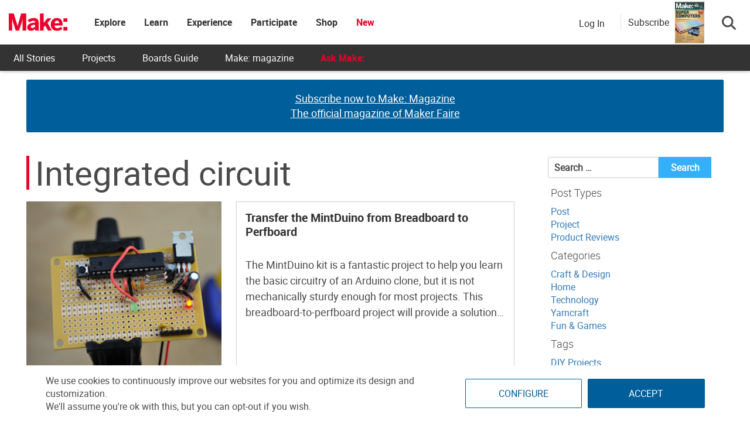

--- FILE ---
content_type: text/html; charset=utf-8
request_url: https://www.google.com/recaptcha/api2/aframe
body_size: 184
content:
<!DOCTYPE HTML><html><head><meta http-equiv="content-type" content="text/html; charset=UTF-8"></head><body><script nonce="2u6DQTmX7RGwbZWN4TwlyA">/** Anti-fraud and anti-abuse applications only. See google.com/recaptcha */ try{var clients={'sodar':'https://pagead2.googlesyndication.com/pagead/sodar?'};window.addEventListener("message",function(a){try{if(a.source===window.parent){var b=JSON.parse(a.data);var c=clients[b['id']];if(c){var d=document.createElement('img');d.src=c+b['params']+'&rc='+(localStorage.getItem("rc::a")?sessionStorage.getItem("rc::b"):"");window.document.body.appendChild(d);sessionStorage.setItem("rc::e",parseInt(sessionStorage.getItem("rc::e")||0)+1);localStorage.setItem("rc::h",'1768888327195');}}}catch(b){}});window.parent.postMessage("_grecaptcha_ready", "*");}catch(b){}</script></body></html>

--- FILE ---
content_type: application/javascript
request_url: https://prism.app-us1.com/?a=1000801328&u=https%3A%2F%2Fmakezine.com%2Fparts%2Fintegrated-circuit%2F
body_size: 124
content:
window.visitorGlobalObject=window.visitorGlobalObject||window.prismGlobalObject;window.visitorGlobalObject.setVisitorId('d1543239-3bbe-412f-83c2-088f4c324b0a', '1000801328');window.visitorGlobalObject.setWhitelistedServices('tracking', '1000801328');

--- FILE ---
content_type: application/javascript; charset=utf-8
request_url: https://fundingchoicesmessages.google.com/f/AGSKWxU4j1-0qeUmtjBqmaz4-jbW8x-W1UV8Lfly7atTYJ4XENVEKvazAekdPWftlojm_ouOmx5M8NRL1pEOW_PBQasqzh4YmnYAtHFVLJwXUXvmb-v7c02JNRbvv6w6yxDImQz1am1iosWjoW9YFGRu4jmQc5hxHqoHmQxUH5cOWogcyXRjxZQFoA3jITlK/_/propads2./mac-ad?_valueclick./carouselads./virtuagirlhd.
body_size: -1294
content:
window['101d29a1-547e-4ef3-af13-e47a2c6ed3e5'] = true;

--- FILE ---
content_type: application/javascript; charset=UTF-8
request_url: https://make.co/cdn-cgi/challenge-platform/h/b/scripts/jsd/d251aa49a8a3/main.js?
body_size: 7644
content:
window._cf_chl_opt={AKGCx8:'b'};~function(h6,bC,bK,bW,bu,bA,bv,bd,h0,h2){h6=L,function(D,b,hP,h5,h,E){for(hP={D:502,b:396,h:321,E:488,Z:315,k:318,e:323,c:329,N:495,j:402},h5=L,h=D();!![];)try{if(E=parseInt(h5(hP.D))/1*(parseInt(h5(hP.b))/2)+-parseInt(h5(hP.h))/3+-parseInt(h5(hP.E))/4+-parseInt(h5(hP.Z))/5*(parseInt(h5(hP.k))/6)+-parseInt(h5(hP.e))/7+-parseInt(h5(hP.c))/8*(parseInt(h5(hP.N))/9)+parseInt(h5(hP.j))/10,E===b)break;else h.push(h.shift())}catch(Z){h.push(h.shift())}}(F,906181),bC=this||self,bK=bC[h6(499)],bW=null,bu=br(),bA={},bA[h6(413)]='o',bA[h6(422)]='s',bA[h6(515)]='u',bA[h6(386)]='z',bA[h6(447)]='n',bA[h6(364)]='I',bA[h6(338)]='b',bv=bA,bC[h6(336)]=function(D,h,E,Z,EH,EJ,EO,hm,N,O,J,H,o,i,V,Q,G,g,B,U){if(EH={D:410,b:489,h:513,E:439,Z:340,k:456,e:418,c:493,N:504,j:418,l:503,m:436,O:480,J:308,H:387,o:498,i:475,U:301,I:471,f:409,a:476,Y:316,V:341,Q:421,G:379,g:427,B:444,P:494,C:347,K:342,W:453,S:507,T:340,n:371,y:451,s:326,X:432},EJ={D:473,b:475,h:340,E:324},EO={D:477,b:391,h:319,E:333},hm=h6,N={'YIatU':function(I,Y){return I===Y},'FAOgC':hm(EH.D),'VWQPq':function(I,Y,V,Q,G){return I(Y,V,Q,G)},'XIKES':hm(EH.b),'kxciC':function(I,Y){return I(Y)},'OZrKm':function(I,Y){return I<Y},'DcIBI':hm(EH.h),'QDXtw':hm(EH.E),'yDRNo':function(I,Y,V){return I(Y,V)},'wLRDY':function(I,Y,V){return I(Y,V)},'GwfKs':function(I,Y){return I+Y}},N[hm(EH.Z)](null,h)||void 0===h)return Z;for(O=N[hm(EH.k)](bx,h),D[hm(EH.e)][hm(EH.c)]&&(O=O[hm(EH.N)](D[hm(EH.j)][hm(EH.c)](h))),O=D[hm(EH.l)][hm(EH.m)]&&D[hm(EH.O)]?D[hm(EH.l)][hm(EH.m)](new D[(hm(EH.O))](O)):function(I,hJ,Y){for(hJ=hm,I[hJ(EJ.D)](),Y=0;Y<I[hJ(EJ.b)];N[hJ(EJ.h)](I[Y],I[Y+1])?I[hJ(EJ.E)](Y+1,1):Y+=1);return I}(O),J='nAsAaAb'.split('A'),J=J[hm(EH.J)][hm(EH.H)](J),H=0;N[hm(EH.o)](H,O[hm(EH.i)]);H++)if(o=O[H],i=bw(D,h,o),J(i)){if(N[hm(EH.U)]!==N[hm(EH.U)])try{return V=O[hm(EH.I)](hm(EH.f)),V[hm(EH.a)]=N[hm(EH.Y)],V[hm(EH.V)]='-1',J[hm(EH.Q)][hm(EH.G)](V),Q=V[hm(EH.g)],G={},G=H(Q,Q,'',G),G=N[hm(EH.B)](o,Q,Q[hm(EH.P)]||Q[N[hm(EH.C)]],'n.',G),G=i(Q,V[hm(EH.K)],'d.',G),U[hm(EH.Q)][hm(EH.W)](V),g={},g.r=G,g.e=null,g}catch(P){return B={},B.r={},B.e=P,B}else U='s'===i&&!D[hm(EH.S)](h[o]),N[hm(EH.T)](N[hm(EH.n)],E+o)?N[hm(EH.y)](j,E+o,i):U||j(E+o,h[o])}else N[hm(EH.s)](j,N[hm(EH.X)](E,o),i);return Z;function j(I,Y,hO){hO=hm,Object[hO(EO.D)][hO(EO.b)][hO(EO.h)](Z,Y)||(Z[Y]=[]),Z[Y][hO(EO.E)](I)}},bd=h6(358)[h6(469)](';'),h0=bd[h6(308)][h6(387)](bd),bC[h6(376)]=function(D,h,Ef,EI,hH,E,Z,k,N,j){for(Ef={D:445,b:345,h:475,E:380,Z:390,k:333,e:306},EI={D:412},hH=h6,E={'kInxl':function(l,m){return l+m},'CxwvP':function(l,m){return l<m},'dRQYd':function(l,m){return l(m)}},Z=Object[hH(Ef.D)](h),k=0;E[hH(Ef.b)](k,Z[hH(Ef.h)]);k++)if(N=Z[k],'f'===N&&(N='N'),D[N]){for(j=0;j<h[Z[k]][hH(Ef.h)];-1===D[N][hH(Ef.E)](h[Z[k]][j])&&(E[hH(Ef.Z)](h0,h[Z[k]][j])||D[N][hH(Ef.k)]('o.'+h[Z[k]][j])),j++);}else D[N]=h[Z[k]][hH(Ef.e)](function(m,ho){return ho=hH,E[ho(EI.D)]('o.',m)})},h2=function(Z5,Z4,Z3,Z2,Z1,Z0,Ed,hU,b,h,E,Z){return Z5={D:385,b:328},Z4={D:434,b:384,h:369,E:483,Z:492,k:384,e:483,c:314,N:470,j:307,l:333,m:372,O:320,J:369,H:440,o:351,i:438,U:516,I:322,f:343,a:343},Z3={D:393,b:482,h:475},Z2={D:514},Z1={D:475,b:343,h:477,E:391,Z:319,k:477,e:391,c:319,N:446,j:469,l:477,m:391,O:367,J:514,H:333,o:395,i:426,U:414,I:483,f:314,a:355,Y:333,V:355,Q:333,G:500,g:384,B:359,P:395,C:384,K:477,W:319,S:485,T:352,n:404,y:414,s:333,X:500,z:450,M:366,A:514,v:398,R:333,x:314,d:516},Z0={D:314},Ed={D:481,b:343},hU=h6,b={'HpjCa':function(k,e){return e==k},'ejcQY':function(k,e){return k>e},'izRMT':function(k,e){return k(e)},'ngvBP':function(k,e){return k|e},'gKVUh':function(k,e){return k<<e},'RhHBx':function(k,e){return k&e},'bLgCh':function(k,e){return k-e},'tuXXK':function(k,e){return k(e)},'KvuyV':function(k,e){return k<<e},'GdHxE':function(k,e){return k>e},'nGSWt':function(k,e){return k<e},'BrigT':function(k,e){return k>e},'kNiVr':function(k,e){return k<e},'kxeZx':function(k,e){return k<<e},'jRpGF':function(k,e){return k-e},'PhQgL':function(k,e){return k>e},'zGvZH':function(k,e){return k!=e},'AEpVQ':function(k,e){return k(e)},'PLAXK':function(k,e){return k<e},'dqDGB':function(k,e){return k(e)},'jdfAN':function(k,e){return e*k},'SBxnx':function(k,e){return k<e},'cvOib':function(k,e){return e==k},'jarvC':function(k,e){return k*e},'hBxTB':function(k,e){return k<e},'HKaen':function(k,e){return e===k}},h=String[hU(Z5.D)],E={'h':function(k,hI){return hI=hU,b[hI(Z0.D)](null,k)?'':E.g(k,6,function(e,hf){return hf=hI,hf(Ed.D)[hf(Ed.b)](e)})},'g':function(N,j,O,ha,J,H,o,i,U,I,Y,V,Q,G,B,P,C,K,W,S){if(ha=hU,N==null)return'';for(H={},o={},i='',U=2,I=3,Y=2,V=[],Q=0,G=0,B=0;B<N[ha(Z1.D)];B+=1)if(P=N[ha(Z1.b)](B),Object[ha(Z1.h)][ha(Z1.E)][ha(Z1.Z)](H,P)||(H[P]=I++,o[P]=!0),C=i+P,Object[ha(Z1.k)][ha(Z1.e)][ha(Z1.c)](H,C))i=C;else for(K=ha(Z1.N)[ha(Z1.j)]('|'),W=0;!![];){switch(K[W++]){case'0':H[C]=I++;continue;case'1':if(Object[ha(Z1.l)][ha(Z1.m)][ha(Z1.c)](o,i)){if(b[ha(Z1.O)](256,i[ha(Z1.J)](0))){for(J=0;J<Y;Q<<=1,G==j-1?(G=0,V[ha(Z1.H)](b[ha(Z1.o)](O,Q)),Q=0):G++,J++);for(S=i[ha(Z1.J)](0),J=0;b[ha(Z1.O)](8,J);Q=b[ha(Z1.i)](b[ha(Z1.U)](Q,1),b[ha(Z1.I)](S,1)),b[ha(Z1.f)](G,b[ha(Z1.a)](j,1))?(G=0,V[ha(Z1.H)](O(Q)),Q=0):G++,S>>=1,J++);}else{for(S=1,J=0;J<Y;Q=Q<<1|S,j-1==G?(G=0,V[ha(Z1.Y)](O(Q)),Q=0):G++,S=0,J++);for(S=i[ha(Z1.J)](0),J=0;16>J;Q=b[ha(Z1.U)](Q,1)|S&1,G==b[ha(Z1.V)](j,1)?(G=0,V[ha(Z1.Q)](b[ha(Z1.G)](O,Q)),Q=0):G++,S>>=1,J++);}U--,0==U&&(U=Math[ha(Z1.g)](2,Y),Y++),delete o[i]}else for(S=H[i],J=0;J<Y;Q=b[ha(Z1.B)](Q,1)|1.93&S,j-1==G?(G=0,V[ha(Z1.H)](b[ha(Z1.P)](O,Q)),Q=0):G++,S>>=1,J++);continue;case'2':U--;continue;case'3':0==U&&(U=Math[ha(Z1.C)](2,Y),Y++);continue;case'4':i=b[ha(Z1.G)](String,P);continue}break}if(''!==i){if(Object[ha(Z1.K)][ha(Z1.E)][ha(Z1.W)](o,i)){if(b[ha(Z1.S)](256,i[ha(Z1.J)](0))){for(J=0;b[ha(Z1.T)](J,Y);Q<<=1,G==j-1?(G=0,V[ha(Z1.Y)](b[ha(Z1.G)](O,Q)),Q=0):G++,J++);for(S=i[ha(Z1.J)](0),J=0;b[ha(Z1.n)](8,J);Q=b[ha(Z1.y)](Q,1)|S&1.53,j-1==G?(G=0,V[ha(Z1.s)](b[ha(Z1.X)](O,Q)),Q=0):G++,S>>=1,J++);}else{for(S=1,J=0;b[ha(Z1.z)](J,Y);Q=b[ha(Z1.i)](b[ha(Z1.M)](Q,1),S),j-1==G?(G=0,V[ha(Z1.Y)](O(Q)),Q=0):G++,S=0,J++);for(S=i[ha(Z1.A)](0),J=0;b[ha(Z1.S)](16,J);Q=Q<<1.45|S&1.52,G==b[ha(Z1.v)](j,1)?(G=0,V[ha(Z1.R)](O(Q)),Q=0):G++,S>>=1,J++);}U--,0==U&&(U=Math[ha(Z1.C)](2,Y),Y++),delete o[i]}else for(S=H[i],J=0;J<Y;Q=b[ha(Z1.M)](Q,1)|1&S,G==b[ha(Z1.a)](j,1)?(G=0,V[ha(Z1.Q)](O(Q)),Q=0):G++,S>>=1,J++);U--,b[ha(Z1.f)](0,U)&&Y++}for(S=2,J=0;J<Y;Q=1.14&S|Q<<1,b[ha(Z1.x)](G,j-1)?(G=0,V[ha(Z1.s)](O(Q)),Q=0):G++,S>>=1,J++);for(;;)if(Q<<=1,G==j-1){V[ha(Z1.R)](O(Q));break}else G++;return V[ha(Z1.d)]('')},'j':function(k,hY){if(hY=hU,hY(Z3.D)!==hY(Z3.b))return null==k?'':''==k?null:E.i(k[hY(Z3.h)],32768,function(e,hV){return hV=hY,k[hV(Z2.D)](e)});else h(E)},'i':function(N,j,O,hQ,J,H,o,i,U,I,Y,V,Q,G,B,P,K,C){for(hQ=hU,J=[],H=4,o=4,i=3,U=[],V=O(0),Q=j,G=1,I=0;b[hQ(Z4.D)](3,I);J[I]=I,I+=1);for(B=0,P=Math[hQ(Z4.b)](2,2),Y=1;b[hQ(Z4.h)](Y,P);C=b[hQ(Z4.E)](V,Q),Q>>=1,Q==0&&(Q=j,V=b[hQ(Z4.Z)](O,G++)),B|=Y*(0<C?1:0),Y<<=1);switch(B){case 0:for(B=0,P=Math[hQ(Z4.k)](2,8),Y=1;P!=Y;C=b[hQ(Z4.e)](V,Q),Q>>=1,b[hQ(Z4.c)](0,Q)&&(Q=j,V=O(G++)),B|=(0<C?1:0)*Y,Y<<=1);K=h(B);break;case 1:for(B=0,P=Math[hQ(Z4.k)](2,16),Y=1;Y!=P;C=V&Q,Q>>=1,0==Q&&(Q=j,V=O(G++)),B|=(b[hQ(Z4.N)](0,C)?1:0)*Y,Y<<=1);K=b[hQ(Z4.j)](h,B);break;case 2:return''}for(I=J[3]=K,U[hQ(Z4.l)](K);;){if(G>N)return'';for(B=0,P=Math[hQ(Z4.b)](2,i),Y=1;Y!=P;C=b[hQ(Z4.e)](V,Q),Q>>=1,Q==0&&(Q=j,V=O(G++)),B|=b[hQ(Z4.m)](0<C?1:0,Y),Y<<=1);switch(K=B){case 0:for(B=0,P=Math[hQ(Z4.b)](2,8),Y=1;b[hQ(Z4.h)](Y,P);C=b[hQ(Z4.E)](V,Q),Q>>=1,b[hQ(Z4.c)](0,Q)&&(Q=j,V=O(G++)),B|=(b[hQ(Z4.O)](0,C)?1:0)*Y,Y<<=1);J[o++]=h(B),K=o-1,H--;break;case 1:for(B=0,P=Math[hQ(Z4.b)](2,16),Y=1;b[hQ(Z4.J)](Y,P);C=V&Q,Q>>=1,b[hQ(Z4.H)](0,Q)&&(Q=j,V=O(G++)),B|=b[hQ(Z4.o)](b[hQ(Z4.i)](0,C)?1:0,Y),Y<<=1);J[o++]=b[hQ(Z4.Z)](h,B),K=o-1,H--;break;case 2:return U[hQ(Z4.U)]('')}if(H==0&&(H=Math[hQ(Z4.b)](2,i),i++),J[K])K=J[K];else if(b[hQ(Z4.I)](K,o))K=I+I[hQ(Z4.f)](0);else return null;U[hQ(Z4.l)](K),J[o++]=I+K[hQ(Z4.a)](0),H--,I=K,b[hQ(Z4.H)](0,H)&&(H=Math[hQ(Z4.k)](2,i),i++)}}},Z={},Z[hU(Z5.b)]=E.h,Z}(),h3();function bX(hR,hb,D,b,h,E){return hR={D:460,b:375,h:408},hb=h6,D={'YjnlK':function(Z){return Z()}},b=3600,h=D[hb(hR.D)](bp),E=Math[hb(hR.b)](Date[hb(hR.h)]()/1e3),E-h>b?![]:!![]}function bT(hn,h9,b,h,E,Z){return hn={D:419,b:447,h:463,E:403,Z:356,k:361,e:388,c:454},h9=h6,b={},b[h9(hn.D)]=h9(hn.b),b[h9(hn.h)]=function(k,e){return k<e},b[h9(hn.E)]=h9(hn.Z),h=b,E=bC[h9(hn.k)],!E?null:(Z=E.i,typeof Z!==h[h9(hn.D)]||h[h9(hn.h)](Z,30))?h[h9(hn.E)]!==h9(hn.e)?null:E&&Z[h9(hn.c)]?k[h9(hn.c)]():'':Z}function F(ZE){return ZE='kxeZx,ejcQY,api,zGvZH,xhr-error,QDXtw,jdfAN,event,ZcZtf,floor,rxvNi8,POST,qmzns,appendChild,indexOf,function,location,SJwIQ,pow,fromCharCode,symbol,bind,gfiaL,chctx,dRQYd,hasOwnProperty,TYlZ6,WFPma,[native code],izRMT,1763576NEPPIS,dfRcR,jRpGF,prRPx,success,random,56922560FmWjwD,oLWPa,BrigT,onload,jLlbA,SSTpq3,now,iframe,display: none,addEventListener,kInxl,object,gKVUh,sid,cloudflare-invisible,jpruC,Object,RbzTM,ZXrvW,body,string,gogOo,/cdn-cgi/challenge-platform/h/,hLypO,ngvBP,contentWindow,bKmfd,send,_cf_chl_opt,href,GwfKs,JBxy9,PhQgL,KclBm,from,POzHG,hBxTB,d.cookie,cvOib,CnwA5,Function,toString,VWQPq,keys,1|2|3|0|4,number,abMYD,source,kNiVr,yDRNo,AhFPi,removeChild,randomUUID,postMessage,kxciC,zqUJE,pKkaN,UgHNe,YjnlK,parent,mAune,qCIui,DmjlX,LRmiB4,LLRCa,aUjz8,DOMContentLoaded,split,PLAXK,createElement,DUjRH,sort,open,length,style,prototype,mkpgM,kMQvv,Set,iteYm6ar01cq5dvxsoMHXyZPSkuAzVUhCF+-B3pTI9D24$Kjnb87lfNGwLEJRgWQO,OnOMA,RhHBx,tNaew,GdHxE,QHoKB,HKgxb,5698644MlAoeF,navigator,catch,oXrTZ,AEpVQ,getOwnPropertyNames,clientInformation,92133Bchkgk,XFVdq,QCdgM,OZrKm,document,tuXXK,pkLOA2,2OoNrFA,Array,concat,MCjFJ,detail,isNaN,gUXHq,ZRQoQ,xAIyq,log,hCigN,oujyS,charCodeAt,undefined,join,nzooV,DcIBI,mXIsR,jsd,/b/ov1/0.1911606254338625:1768886107:brDYiNjnq8CkMMSyMEYZAjd-oLvJW5GaTwIDaUKtbG4/,AKGCx8,map,dqDGB,includes,isArray,ZPDqB,onreadystatechange,stringify,loading,HpjCa,15zHnSzg,FAOgC,AdeF3,781956YqInKP,call,SBxnx,5135397yyWNLb,HKaen,9403415ULNhPg,splice,error,wLRDY,nYfFN,AJuED,1312kLkKAb,JQeIJ,/jsd/oneshot/d251aa49a8a3/0.1911606254338625:1768886107:brDYiNjnq8CkMMSyMEYZAjd-oLvJW5GaTwIDaUKtbG4/,errorInfoObject,push,XMLHttpRequest,ontimeout,pRIb1,readyState,boolean,nakDY,YIatU,tabIndex,contentDocument,charAt,wEVKK,CxwvP,onerror,XIKES,http-code:,error on cf_chl_props,/invisible/jsd,jarvC,nGSWt,YNkWb,status,bLgCh,JbMvt,IbJGc,_cf_chl_opt;JJgc4;PJAn2;kJOnV9;IWJi4;OHeaY1;DqMg0;FKmRv9;LpvFx1;cAdz2;PqBHf2;nFZCC5;ddwW5;pRIb1;rxvNi8;RrrrA2;erHi9,KvuyV,timeout,__CF$cv$params,getPrototypeOf,MOHYb,bigint,fTdom'.split(','),F=function(){return ZE},F()}function bz(D,b,E4,E3,E2,E0,hh,h,E,Z,k){E4={D:360,b:425,h:400,E:370,Z:361,k:511,e:430,c:334,N:474,j:377,l:497,m:424,O:305,J:331,H:368,o:335,i:405,U:346,I:382,f:431,a:429,Y:328,V:312},E3={D:353},E2={D:512,b:425,h:302,E:400,Z:354,k:462,e:330,c:420,N:330,j:348},E0={D:330,b:484},hh=h6,h={'JQeIJ':function(e,c){return e(c)},'tNaew':hh(E4.D),'hCigN':hh(E4.b),'mAune':function(e,c){return e<c},'ZXrvW':hh(E4.h),'YNkWb':hh(E4.E),'QCdgM':function(e,c){return e+c}},E=bC[hh(E4.Z)],console[hh(E4.k)](bC[hh(E4.e)]),Z=new bC[(hh(E4.c))](),Z[hh(E4.N)](hh(E4.j),h[hh(E4.l)](h[hh(E4.l)](hh(E4.m),bC[hh(E4.e)][hh(E4.O)]),hh(E4.J))+E.r),E[hh(E4.H)]&&(Z[hh(E4.D)]=5e3,Z[hh(E4.o)]=function(hE){hE=hh,h[hE(E0.D)](b,h[hE(E0.b)])}),Z[hh(E4.i)]=function(hZ,e){hZ=hh,e={'mXIsR':function(c,N){return c(N)}},h[hZ(E2.D)]!==hZ(E2.b)?e[hZ(E2.h)](b,hZ(E2.E)):Z[hZ(E2.Z)]>=200&&h[hZ(E2.k)](Z[hZ(E2.Z)],300)?h[hZ(E2.e)](b,h[hZ(E2.c)]):h[hZ(E2.N)](b,hZ(E2.j)+Z[hZ(E2.Z)])},Z[hh(E4.U)]=function(hk){hk=hh,b(h[hk(E3.D)])},k={'t':bp(),'lhr':bK[hh(E4.I)]&&bK[hh(E4.I)][hh(E4.f)]?bK[hh(E4.I)][hh(E4.f)]:'','api':E[hh(E4.H)]?!![]:![],'c':bn(),'payload':D},Z[hh(E4.a)](h2[hh(E4.Y)](JSON[hh(E4.V)](k)))}function bM(Z,k,E8,hc,c,N,j,l,m,O,J,H,o,i){if(E8={D:458,b:374,h:424,E:317,Z:392,k:361,e:458,c:430,N:305,j:304,l:350,m:334,O:474,J:377,H:360,o:335,i:441,U:441,I:407,f:430,a:465,Y:465,V:501,Q:467,G:433,g:332,B:389,P:449,C:303,K:429,W:328},hc=h6,c={},c[hc(E8.D)]=function(U,I){return U+I},c[hc(E8.b)]=hc(E8.h),N=c,!bs(0))return![];l=(j={},j[hc(E8.E)]=Z,j[hc(E8.Z)]=k,j);try{m=bC[hc(E8.k)],O=N[hc(E8.e)](N[hc(E8.b)],bC[hc(E8.c)][hc(E8.N)])+hc(E8.j)+m.r+hc(E8.l),J=new bC[(hc(E8.m))](),J[hc(E8.O)](hc(E8.J),O),J[hc(E8.H)]=2500,J[hc(E8.o)]=function(){},H={},H[hc(E8.i)]=bC[hc(E8.c)][hc(E8.U)],H[hc(E8.I)]=bC[hc(E8.f)][hc(E8.I)],H[hc(E8.a)]=bC[hc(E8.c)][hc(E8.Y)],H[hc(E8.V)]=bC[hc(E8.c)][hc(E8.Q)],H[hc(E8.G)]=bu,o=H,i={},i[hc(E8.g)]=l,i[hc(E8.B)]=o,i[hc(E8.P)]=hc(E8.C),J[hc(E8.K)](h2[hc(E8.W)](i))}catch(U){}}function h4(E,Z,Zh,hB,k,e,l,c,N){if(Zh={D:496,b:416,h:383,E:325,Z:310,k:478,e:466,c:368,N:400,j:310,l:478,m:327,O:449,J:496,H:415,o:373,i:383,U:506,I:461,f:455,a:449,Y:415,V:373,Q:400,G:415,g:373,B:506,P:455},hB=h6,k={},k[hB(Zh.D)]=hB(Zh.b),k[hB(Zh.h)]=hB(Zh.E),k[hB(Zh.Z)]=function(j,l){return l===j},k[hB(Zh.k)]=hB(Zh.e),e=k,!E[hB(Zh.c)])return;Z===hB(Zh.N)?e[hB(Zh.j)](e[hB(Zh.l)],hB(Zh.m))?(l={},l[hB(Zh.O)]=e[hB(Zh.J)],l[hB(Zh.H)]=Z.r,l[hB(Zh.o)]=e[hB(Zh.i)],l[hB(Zh.U)]=k,E[hB(Zh.I)][hB(Zh.f)](l,'*')):(c={},c[hB(Zh.a)]=hB(Zh.b),c[hB(Zh.Y)]=E.r,c[hB(Zh.V)]=hB(Zh.Q),bC[hB(Zh.I)][hB(Zh.f)](c,'*')):(N={},N[hB(Zh.O)]=hB(Zh.b),N[hB(Zh.G)]=E.r,N[hB(Zh.g)]=hB(Zh.E),N[hB(Zh.B)]=Z,bC[hB(Zh.I)][hB(Zh.P)](N,'*'))}function bp(hA,hD,D){return hA={D:361,b:375},hD=h6,D=bC[hD(hA.D)],Math[hD(hA.b)](+atob(D.t))}function by(hr,ht,D,b){if(hr={D:479,b:406,h:344,E:517,Z:477,k:391,e:319,c:333,N:428,j:457},ht=h6,D={'wEVKK':ht(hr.D),'nzooV':ht(hr.b),'bKmfd':function(h,E){return h(E)},'zqUJE':function(h,E,Z){return h(E,Z)}},b=bT(),null===b){if(D[ht(hr.h)]===D[ht(hr.E)])N[ht(hr.Z)][ht(hr.k)][ht(hr.e)](j,l)||(m[O]=[]),J[H][ht(hr.c)](o);else return}bW=(bW&&D[ht(hr.N)](clearTimeout,bW),D[ht(hr.j)](setTimeout,function(){bS()},b*1e3))}function bR(h,E,EF,hN,Z,k){return EF={D:464,b:442,h:477,E:443,Z:319,k:380,e:394},hN=h6,Z={},Z[hN(EF.D)]=function(e,c){return e<c},k=Z,E instanceof h[hN(EF.b)]&&k[hN(EF.D)](0,h[hN(EF.b)][hN(EF.h)][hN(EF.E)][hN(EF.Z)](E)[hN(EF.k)](hN(EF.e)))}function bw(D,h,E,Eh,hj,Z,k,e){Z=(Eh={D:381,b:378,h:435,E:413,Z:357,k:490,e:490,c:503,N:309,j:503,l:417},hj=h6,{'qmzns':function(N,j){return j==N},'KclBm':function(N,j){return j==N},'IbJGc':hj(Eh.D),'jpruC':function(N,j,l){return N(j,l)}});try{k=h[E]}catch(N){return'i'}if(Z[hj(Eh.b)](null,k))return void 0===k?'u':'x';if(Z[hj(Eh.h)](hj(Eh.E),typeof k))try{if(Z[hj(Eh.Z)]==typeof k[hj(Eh.k)])return k[hj(Eh.e)](function(){}),'p'}catch(j){}return D[hj(Eh.c)][hj(Eh.N)](k)?'a':k===D[hj(Eh.j)]?'D':k===!0?'T':k===!1?'F':(e=typeof k,hj(Eh.D)==e?Z[hj(Eh.l)](bR,D,k)?'N':'f':bv[e]||'?')}function h1(EY,hi,h,E,Z,k,c,N){h=(EY={D:494,b:489,h:471,E:409,Z:476,k:410,e:341,c:421,N:379,j:427,l:487,m:448,O:399,J:342,H:453},hi=h6,{'HKgxb':hi(EY.D),'abMYD':hi(EY.b),'prRPx':function(j,l,m,O,J){return j(l,m,O,J)}});try{return E=bK[hi(EY.h)](hi(EY.E)),E[hi(EY.Z)]=hi(EY.k),E[hi(EY.e)]='-1',bK[hi(EY.c)][hi(EY.N)](E),Z=E[hi(EY.j)],k={},k=pRIb1(Z,Z,'',k),k=pRIb1(Z,Z[h[hi(EY.l)]]||Z[h[hi(EY.m)]],'n.',k),k=h[hi(EY.O)](pRIb1,Z,E[hi(EY.J)],'d.',k),bK[hi(EY.c)][hi(EY.H)](E),c={},c.r=k,c.e=null,c}catch(j){return N={},N.r={},N.e=j,N}}function br(E5,he){return E5={D:454,b:454},he=h6,crypto&&crypto[he(E5.D)]?crypto[he(E5.b)]():''}function bx(h,EZ,hl,E,Z,k){for(EZ={D:491,b:504,h:445,E:362},hl=h6,E={},E[hl(EZ.D)]=function(e,c){return c!==e},Z=E,k=[];Z[hl(EZ.D)](null,h);k=k[hl(EZ.b)](Object[hl(EZ.h)](h)),h=Object[hl(EZ.E)](h));return k}function L(t,D,b,h){return t=t-301,b=F(),h=b[t],h}function bS(D,hS,hW,h7,b,h){hS={D:381,b:349,h:509,E:365},hW={D:452,b:363},h7=h6,b={'AhFPi':h7(hS.D),'MOHYb':function(E){return E()},'ZRQoQ':function(E){return E()},'fTdom':h7(hS.b)},h=b[h7(hS.h)](h1),bz(h.r,function(E,h8){h8=h7,typeof D===b[h8(hW.D)]&&D(E),b[h8(hW.b)](by)}),h.e&&bM(b[h7(hS.E)],h.e)}function bn(hs,hF,b,h){return hs={D:339},hF=h6,b={},b[hF(hs.D)]=function(E,Z){return E!==Z},h=b,h[hF(hs.D)](bT(),null)}function bs(b,hM,hL,h,E){return hM={D:508,b:401},hL=h6,h={},h[hL(hM.D)]=function(Z,k){return Z<k},E=h,E[hL(hM.D)](Math[hL(hM.b)](),b)}function h3(ZD,ZL,ZF,hG,D,b,h,E,Z){if(ZD={D:313,b:468,h:361,E:337,Z:397,k:411,e:411,c:505,N:311},ZL={D:437,b:337,h:459,E:311},ZF={D:510,b:472,h:397,E:486,Z:423,k:361,e:375},hG=h6,D={'xAIyq':function(k,e){return e===k},'dfRcR':function(k){return k()},'POzHG':function(k,e){return k!==e},'UgHNe':hG(ZD.D),'MCjFJ':hG(ZD.b)},b=bC[hG(ZD.h)],!b)return;if(!bX())return;(h=![],E=function(hq,c){if(hq=hG,!h){if(D[hq(ZF.D)](hq(ZF.b),hq(ZF.b))){if(h=!![],!D[hq(ZF.h)](bX))return hq(ZF.E)!==hq(ZF.Z)?void 0:(c=E[hq(ZF.k)],Z[hq(ZF.e)](+k(c.t)));bS(function(e){h4(b,e)})}else return'i'}},bK[hG(ZD.E)]!==hG(ZD.D))?D[hG(ZD.Z)](E):bC[hG(ZD.k)]?bK[hG(ZD.e)](D[hG(ZD.c)],E):(Z=bK[hG(ZD.N)]||function(){},bK[hG(ZD.N)]=function(hg){hg=hG,Z(),D[hg(ZL.D)](bK[hg(ZL.b)],D[hg(ZL.h)])&&(bK[hg(ZL.E)]=Z,E())})}}()